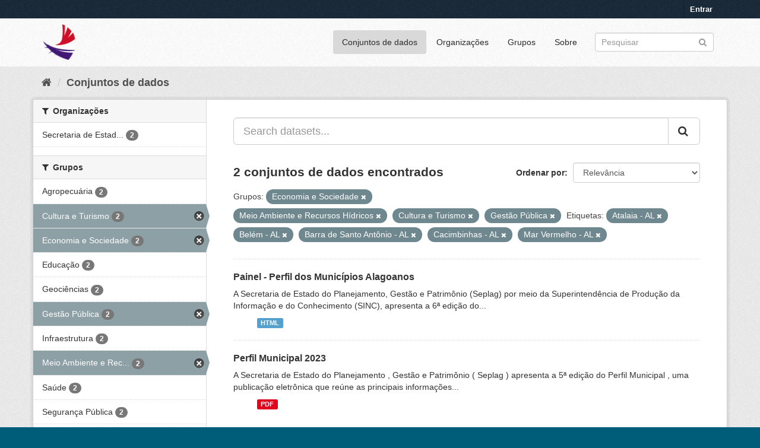

--- FILE ---
content_type: text/html; charset=utf-8
request_url: https://dados.al.gov.br/catalogo/dataset?groups=economia-e-sociedade&tags=Atalaia+-+AL&groups=meio-ambiente-e-recursos-hidricos&tags=Bel%C3%A9m+-+AL&tags=Barra+de+Santo+Ant%C3%B4nio+-+AL&groups=cultura-e-turismo&groups=gestao-publica&tags=Cacimbinhas+-+AL&tags=Mar+Vermelho+-+AL
body_size: 6073
content:
<!DOCTYPE html>
<!--[if IE 9]> <html lang="pt_BR" class="ie9"> <![endif]-->
<!--[if gt IE 8]><!--> <html lang="pt_BR"> <!--<![endif]-->
  <head>
    <link rel="stylesheet" type="text/css" href="/catalogo/fanstatic/vendor/:version:2020-09-01T12:25:20.28/select2/select2.css" />
<link rel="stylesheet" type="text/css" href="/catalogo/fanstatic/css/:version:2023-06-21T15:00:22.33/main.min.css" />
<link rel="stylesheet" type="text/css" href="/catalogo/fanstatic/vendor/:version:2020-09-01T12:25:20.28/font-awesome/css/font-awesome.min.css" />
<link rel="stylesheet" type="text/css" href="/catalogo/fanstatic/ckanext-geoview/:version:2019-05-02T11:04:45.07/css/geo-resource-styles.css" />
<link rel="stylesheet" type="text/css" href="/catalogo/fanstatic/ckanext-harvest/:version:2019-04-25T12:13:18.31/styles/harvest.css" />
<link rel="stylesheet" type="text/css" href="/catalogo/fanstatic/privatedatasets/:version:2019-05-08T07:55:10.38/custom.css" />

	<meta charset="utf-8" />
      <meta name="generator" content="ckan 2.8.5" />
      <meta name="viewport" content="width=device-width, initial-scale=1.0">
    <title>Conjuntos de dados - Alagoas em Dados e Informações</title>

    
    <link rel="shortcut icon" href="/base/images/ckan.ico" />
    
  
    
      
    
    

  


    
      
      
    
 <script>
        (function(i,s,o,g,r,a,m){i['GoogleAnalyticsObject']=r;i[r]=i[r]||function(){
                (i[r].q=i[r].q||[]).push(arguments)},i[r].l=1*new Date();a=s.createElement(o),
            m=s.getElementsByTagName(o)[0];a.async=1;a.src=g;m.parentNode.insertBefore(a,m)
        })(window,document,'script','//www.google-analytics.com/analytics.js','ga');
        ga('create', 'UA-56490249-1', 'auto');
        ga('send', 'pageview');
   </script>
		
   </head>	
  
  <body data-site-root="https://dados.al.gov.br/catalogo/" data-locale-root="https://dados.al.gov.br/catalogo/" >

    
    <div class="hide"><a href="#content">Pular para o conteúdo</a></div>
  

  
     
<header class="account-masthead">
  <div class="container">
     
    <nav class="account not-authed">
      <ul class="list-unstyled">
        
        <li><a href="/catalogo/user/login">Entrar</a></li>
         
      </ul>
    </nav>
     
  </div>
</header>

<header class="navbar navbar-static-top masthead">
    
  <div class="container">
    <div class="navbar-right">
      <button data-target="#main-navigation-toggle" data-toggle="collapse" class="navbar-toggle collapsed" type="button">
        <span class="fa fa-bars"></span>
      </button>
    </div>
    <hgroup class="header-image navbar-left">
       
      <a class="logo" href="/"><img src="https://dados.al.gov.br/catalogo/uploads/admin/2021-01-20-151315.418520ADicon.ico" alt="Alagoas em Dados e Informações" title="Alagoas em Dados e Informações" /></a>
       
    </hgroup>

    <div class="collapse navbar-collapse" id="main-navigation-toggle">
      
      <nav class="section navigation">
        <ul class="nav nav-pills">
           <li class="active"><a href="/catalogo/dataset">Conjuntos de dados</a></li><li><a href="/catalogo/organization">Organizações</a></li><li><a href="/catalogo/group">Grupos</a></li><li><a href="/catalogo/about">Sobre</a></li> 
        </ul>
      </nav>
       
      <form class="section site-search simple-input" action="/catalogo/dataset" method="get">
        <div class="field">
          <label for="field-sitewide-search">Buscar conjunto de dados</label>
          <input id="field-sitewide-search" type="text" class="form-control" name="q" placeholder="Pesquisar" />
          <button class="btn-search" type="submit"><i class="fa fa-search"></i></button>
        </div>
      </form>
      
    </div>
  </div>
</header>

  
    <div role="main">
      <div id="content" class="container">
        
          
            <div class="flash-messages">
              
                
              
            </div>
          

          
            <div class="toolbar">
              
                
                  <ol class="breadcrumb">
                    
<li class="home"><a href="/catalogo/"><i class="fa fa-home"></i><span> Início</span></a></li>
                    
  <li class="active"><a class=" active" href="/catalogo/dataset">Conjuntos de dados</a></li>

                  </ol>
                
              
            </div>
          

          <div class="row wrapper">
            
            
            

            
              <aside class="secondary col-sm-3">
                
                
<div class="filters">
  <div>
    
      

  
  
    
      
      
        <section class="module module-narrow module-shallow">
          
            <h2 class="module-heading">
              <i class="fa fa-filter"></i>
              
              Organizações
            </h2>
          
          
            
            
              <nav>
                <ul class="list-unstyled nav nav-simple nav-facet">
                  
                    
                    
                    
                    
                      <li class="nav-item">
                        <a href="/catalogo/dataset?groups=economia-e-sociedade&amp;tags=Atalaia+-+AL&amp;groups=meio-ambiente-e-recursos-hidricos&amp;tags=Bel%C3%A9m+-+AL&amp;organization=secretaria-de-estado-do-planejamento-gestao-e-patrimonio-seplag&amp;tags=Barra+de+Santo+Ant%C3%B4nio+-+AL&amp;tags=Cacimbinhas+-+AL&amp;groups=gestao-publica&amp;groups=cultura-e-turismo&amp;tags=Mar+Vermelho+-+AL" title="Secretaria de Estado do Planejamento, Gestão e Patrimônio - SEPLAG">
                          <span class="item-label">Secretaria de Estad...</span>
                          <span class="hidden separator"> - </span>
                          <span class="item-count badge">2</span>
                        </a>
                      </li>
                  
                </ul>
              </nav>

              <p class="module-footer">
                
                  
                
              </p>
            
            
          
        </section>
      
    
  

    
      

  
  
    
      
      
        <section class="module module-narrow module-shallow">
          
            <h2 class="module-heading">
              <i class="fa fa-filter"></i>
              
              Grupos
            </h2>
          
          
            
            
              <nav>
                <ul class="list-unstyled nav nav-simple nav-facet">
                  
                    
                    
                    
                    
                      <li class="nav-item">
                        <a href="/catalogo/dataset?groups=economia-e-sociedade&amp;tags=Atalaia+-+AL&amp;groups=meio-ambiente-e-recursos-hidricos&amp;groups=agropecuaria&amp;tags=Bel%C3%A9m+-+AL&amp;tags=Barra+de+Santo+Ant%C3%B4nio+-+AL&amp;tags=Cacimbinhas+-+AL&amp;groups=gestao-publica&amp;groups=cultura-e-turismo&amp;tags=Mar+Vermelho+-+AL" title="">
                          <span class="item-label">Agropecuária</span>
                          <span class="hidden separator"> - </span>
                          <span class="item-count badge">2</span>
                        </a>
                      </li>
                  
                    
                    
                    
                    
                      <li class="nav-item active">
                        <a href="/catalogo/dataset?groups=economia-e-sociedade&amp;tags=Atalaia+-+AL&amp;groups=meio-ambiente-e-recursos-hidricos&amp;tags=Bel%C3%A9m+-+AL&amp;tags=Barra+de+Santo+Ant%C3%B4nio+-+AL&amp;groups=gestao-publica&amp;tags=Cacimbinhas+-+AL&amp;tags=Mar+Vermelho+-+AL" title="">
                          <span class="item-label">Cultura e Turismo</span>
                          <span class="hidden separator"> - </span>
                          <span class="item-count badge">2</span>
                        </a>
                      </li>
                  
                    
                    
                    
                    
                      <li class="nav-item active">
                        <a href="/catalogo/dataset?tags=Atalaia+-+AL&amp;groups=meio-ambiente-e-recursos-hidricos&amp;tags=Bel%C3%A9m+-+AL&amp;tags=Barra+de+Santo+Ant%C3%B4nio+-+AL&amp;groups=cultura-e-turismo&amp;groups=gestao-publica&amp;tags=Cacimbinhas+-+AL&amp;tags=Mar+Vermelho+-+AL" title="">
                          <span class="item-label">Economia e Sociedade</span>
                          <span class="hidden separator"> - </span>
                          <span class="item-count badge">2</span>
                        </a>
                      </li>
                  
                    
                    
                    
                    
                      <li class="nav-item">
                        <a href="/catalogo/dataset?groups=economia-e-sociedade&amp;tags=Atalaia+-+AL&amp;groups=educacao&amp;groups=meio-ambiente-e-recursos-hidricos&amp;tags=Bel%C3%A9m+-+AL&amp;tags=Barra+de+Santo+Ant%C3%B4nio+-+AL&amp;tags=Cacimbinhas+-+AL&amp;groups=gestao-publica&amp;groups=cultura-e-turismo&amp;tags=Mar+Vermelho+-+AL" title="">
                          <span class="item-label">Educação</span>
                          <span class="hidden separator"> - </span>
                          <span class="item-count badge">2</span>
                        </a>
                      </li>
                  
                    
                    
                    
                    
                      <li class="nav-item">
                        <a href="/catalogo/dataset?groups=economia-e-sociedade&amp;groups=geociencias&amp;tags=Atalaia+-+AL&amp;groups=meio-ambiente-e-recursos-hidricos&amp;tags=Bel%C3%A9m+-+AL&amp;tags=Barra+de+Santo+Ant%C3%B4nio+-+AL&amp;tags=Cacimbinhas+-+AL&amp;groups=gestao-publica&amp;groups=cultura-e-turismo&amp;tags=Mar+Vermelho+-+AL" title="">
                          <span class="item-label">Geociências</span>
                          <span class="hidden separator"> - </span>
                          <span class="item-count badge">2</span>
                        </a>
                      </li>
                  
                    
                    
                    
                    
                      <li class="nav-item active">
                        <a href="/catalogo/dataset?groups=economia-e-sociedade&amp;tags=Atalaia+-+AL&amp;groups=meio-ambiente-e-recursos-hidricos&amp;tags=Bel%C3%A9m+-+AL&amp;tags=Barra+de+Santo+Ant%C3%B4nio+-+AL&amp;groups=cultura-e-turismo&amp;tags=Cacimbinhas+-+AL&amp;tags=Mar+Vermelho+-+AL" title="">
                          <span class="item-label">Gestão Pública</span>
                          <span class="hidden separator"> - </span>
                          <span class="item-count badge">2</span>
                        </a>
                      </li>
                  
                    
                    
                    
                    
                      <li class="nav-item">
                        <a href="/catalogo/dataset?groups=economia-e-sociedade&amp;tags=Atalaia+-+AL&amp;groups=infraestrutura&amp;groups=meio-ambiente-e-recursos-hidricos&amp;tags=Bel%C3%A9m+-+AL&amp;tags=Barra+de+Santo+Ant%C3%B4nio+-+AL&amp;tags=Cacimbinhas+-+AL&amp;groups=gestao-publica&amp;groups=cultura-e-turismo&amp;tags=Mar+Vermelho+-+AL" title="">
                          <span class="item-label">Infraestrutura</span>
                          <span class="hidden separator"> - </span>
                          <span class="item-count badge">2</span>
                        </a>
                      </li>
                  
                    
                    
                    
                    
                      <li class="nav-item active">
                        <a href="/catalogo/dataset?groups=economia-e-sociedade&amp;tags=Atalaia+-+AL&amp;tags=Bel%C3%A9m+-+AL&amp;tags=Barra+de+Santo+Ant%C3%B4nio+-+AL&amp;groups=cultura-e-turismo&amp;groups=gestao-publica&amp;tags=Cacimbinhas+-+AL&amp;tags=Mar+Vermelho+-+AL" title="Meio Ambiente e Recursos Hídricos">
                          <span class="item-label">Meio Ambiente e Rec...</span>
                          <span class="hidden separator"> - </span>
                          <span class="item-count badge">2</span>
                        </a>
                      </li>
                  
                    
                    
                    
                    
                      <li class="nav-item">
                        <a href="/catalogo/dataset?groups=economia-e-sociedade&amp;groups=saude&amp;tags=Atalaia+-+AL&amp;groups=meio-ambiente-e-recursos-hidricos&amp;tags=Bel%C3%A9m+-+AL&amp;tags=Barra+de+Santo+Ant%C3%B4nio+-+AL&amp;tags=Cacimbinhas+-+AL&amp;groups=gestao-publica&amp;groups=cultura-e-turismo&amp;tags=Mar+Vermelho+-+AL" title="">
                          <span class="item-label">Saúde</span>
                          <span class="hidden separator"> - </span>
                          <span class="item-count badge">2</span>
                        </a>
                      </li>
                  
                    
                    
                    
                    
                      <li class="nav-item">
                        <a href="/catalogo/dataset?groups=economia-e-sociedade&amp;tags=Atalaia+-+AL&amp;groups=meio-ambiente-e-recursos-hidricos&amp;tags=Bel%C3%A9m+-+AL&amp;tags=Barra+de+Santo+Ant%C3%B4nio+-+AL&amp;tags=Cacimbinhas+-+AL&amp;groups=gestao-publica&amp;groups=seguranca-publica&amp;groups=cultura-e-turismo&amp;tags=Mar+Vermelho+-+AL" title="">
                          <span class="item-label">Segurança Pública</span>
                          <span class="hidden separator"> - </span>
                          <span class="item-count badge">2</span>
                        </a>
                      </li>
                  
                </ul>
              </nav>

              <p class="module-footer">
                
                  
                
              </p>
            
            
          
        </section>
      
    
  

    
      

  
  
    
      
      
        <section class="module module-narrow module-shallow">
          
            <h2 class="module-heading">
              <i class="fa fa-filter"></i>
              
              Etiquetas
            </h2>
          
          
            
            
              <nav>
                <ul class="list-unstyled nav nav-simple nav-facet">
                  
                    
                    
                    
                    
                      <li class="nav-item">
                        <a href="/catalogo/dataset?groups=economia-e-sociedade&amp;tags=Atalaia+-+AL&amp;tags=Anadia+-+AL&amp;groups=meio-ambiente-e-recursos-hidricos&amp;tags=Bel%C3%A9m+-+AL&amp;tags=Barra+de+Santo+Ant%C3%B4nio+-+AL&amp;tags=Cacimbinhas+-+AL&amp;groups=gestao-publica&amp;groups=cultura-e-turismo&amp;tags=Mar+Vermelho+-+AL" title="">
                          <span class="item-label">Anadia - AL</span>
                          <span class="hidden separator"> - </span>
                          <span class="item-count badge">2</span>
                        </a>
                      </li>
                  
                    
                    
                    
                    
                      <li class="nav-item">
                        <a href="/catalogo/dataset?groups=economia-e-sociedade&amp;tags=Arapiraca+-+AL&amp;tags=Atalaia+-+AL&amp;groups=meio-ambiente-e-recursos-hidricos&amp;tags=Bel%C3%A9m+-+AL&amp;tags=Barra+de+Santo+Ant%C3%B4nio+-+AL&amp;tags=Cacimbinhas+-+AL&amp;groups=gestao-publica&amp;groups=cultura-e-turismo&amp;tags=Mar+Vermelho+-+AL" title="">
                          <span class="item-label">Arapiraca - AL</span>
                          <span class="hidden separator"> - </span>
                          <span class="item-count badge">2</span>
                        </a>
                      </li>
                  
                    
                    
                    
                    
                      <li class="nav-item active">
                        <a href="/catalogo/dataset?groups=economia-e-sociedade&amp;groups=meio-ambiente-e-recursos-hidricos&amp;tags=Bel%C3%A9m+-+AL&amp;tags=Barra+de+Santo+Ant%C3%B4nio+-+AL&amp;groups=cultura-e-turismo&amp;groups=gestao-publica&amp;tags=Cacimbinhas+-+AL&amp;tags=Mar+Vermelho+-+AL" title="">
                          <span class="item-label">Atalaia - AL</span>
                          <span class="hidden separator"> - </span>
                          <span class="item-count badge">2</span>
                        </a>
                      </li>
                  
                    
                    
                    
                    
                      <li class="nav-item active">
                        <a href="/catalogo/dataset?groups=economia-e-sociedade&amp;tags=Atalaia+-+AL&amp;groups=meio-ambiente-e-recursos-hidricos&amp;tags=Bel%C3%A9m+-+AL&amp;groups=cultura-e-turismo&amp;groups=gestao-publica&amp;tags=Cacimbinhas+-+AL&amp;tags=Mar+Vermelho+-+AL" title="Barra de Santo Antônio - AL">
                          <span class="item-label">Barra de Santo Antô...</span>
                          <span class="hidden separator"> - </span>
                          <span class="item-count badge">2</span>
                        </a>
                      </li>
                  
                    
                    
                    
                    
                      <li class="nav-item">
                        <a href="/catalogo/dataset?groups=economia-e-sociedade&amp;tags=Batalha+-+AL&amp;tags=Atalaia+-+AL&amp;groups=meio-ambiente-e-recursos-hidricos&amp;tags=Bel%C3%A9m+-+AL&amp;tags=Barra+de+Santo+Ant%C3%B4nio+-+AL&amp;tags=Cacimbinhas+-+AL&amp;groups=gestao-publica&amp;groups=cultura-e-turismo&amp;tags=Mar+Vermelho+-+AL" title="">
                          <span class="item-label">Batalha - AL</span>
                          <span class="hidden separator"> - </span>
                          <span class="item-count badge">2</span>
                        </a>
                      </li>
                  
                    
                    
                    
                    
                      <li class="nav-item">
                        <a href="/catalogo/dataset?groups=economia-e-sociedade&amp;tags=Atalaia+-+AL&amp;groups=meio-ambiente-e-recursos-hidricos&amp;tags=Bel%C3%A9m+-+AL&amp;tags=Barra+de+Santo+Ant%C3%B4nio+-+AL&amp;tags=Cacimbinhas+-+AL&amp;groups=gestao-publica&amp;tags=Belo+Monte+-+AL&amp;groups=cultura-e-turismo&amp;tags=Mar+Vermelho+-+AL" title="">
                          <span class="item-label">Belo Monte - AL</span>
                          <span class="hidden separator"> - </span>
                          <span class="item-count badge">2</span>
                        </a>
                      </li>
                  
                    
                    
                    
                    
                      <li class="nav-item active">
                        <a href="/catalogo/dataset?groups=economia-e-sociedade&amp;tags=Atalaia+-+AL&amp;groups=meio-ambiente-e-recursos-hidricos&amp;tags=Barra+de+Santo+Ant%C3%B4nio+-+AL&amp;groups=cultura-e-turismo&amp;groups=gestao-publica&amp;tags=Cacimbinhas+-+AL&amp;tags=Mar+Vermelho+-+AL" title="">
                          <span class="item-label">Belém - AL</span>
                          <span class="hidden separator"> - </span>
                          <span class="item-count badge">2</span>
                        </a>
                      </li>
                  
                    
                    
                    
                    
                      <li class="nav-item">
                        <a href="/catalogo/dataset?groups=economia-e-sociedade&amp;tags=Atalaia+-+AL&amp;groups=meio-ambiente-e-recursos-hidricos&amp;tags=Bel%C3%A9m+-+AL&amp;tags=Barra+de+Santo+Ant%C3%B4nio+-+AL&amp;tags=Cacimbinhas+-+AL&amp;tags=Boca+da+Mata+-+AL&amp;groups=gestao-publica&amp;groups=cultura-e-turismo&amp;tags=Mar+Vermelho+-+AL" title="">
                          <span class="item-label">Boca da Mata - AL</span>
                          <span class="hidden separator"> - </span>
                          <span class="item-count badge">2</span>
                        </a>
                      </li>
                  
                    
                    
                    
                    
                      <li class="nav-item">
                        <a href="/catalogo/dataset?groups=economia-e-sociedade&amp;tags=Atalaia+-+AL&amp;groups=meio-ambiente-e-recursos-hidricos&amp;tags=Bel%C3%A9m+-+AL&amp;tags=Branquinha+-+AL&amp;tags=Barra+de+Santo+Ant%C3%B4nio+-+AL&amp;tags=Cacimbinhas+-+AL&amp;groups=gestao-publica&amp;groups=cultura-e-turismo&amp;tags=Mar+Vermelho+-+AL" title="">
                          <span class="item-label">Branquinha - AL</span>
                          <span class="hidden separator"> - </span>
                          <span class="item-count badge">2</span>
                        </a>
                      </li>
                  
                    
                    
                    
                    
                      <li class="nav-item active">
                        <a href="/catalogo/dataset?groups=economia-e-sociedade&amp;tags=Atalaia+-+AL&amp;groups=meio-ambiente-e-recursos-hidricos&amp;tags=Bel%C3%A9m+-+AL&amp;tags=Barra+de+Santo+Ant%C3%B4nio+-+AL&amp;groups=cultura-e-turismo&amp;groups=gestao-publica&amp;tags=Mar+Vermelho+-+AL" title="">
                          <span class="item-label">Cacimbinhas - AL</span>
                          <span class="hidden separator"> - </span>
                          <span class="item-count badge">2</span>
                        </a>
                      </li>
                  
                </ul>
              </nav>

              <p class="module-footer">
                
                  
                    <a href="/catalogo/dataset?groups=economia-e-sociedade&amp;tags=Atalaia+-+AL&amp;groups=meio-ambiente-e-recursos-hidricos&amp;tags=Bel%C3%A9m+-+AL&amp;tags=Barra+de+Santo+Ant%C3%B4nio+-+AL&amp;groups=cultura-e-turismo&amp;groups=gestao-publica&amp;tags=Cacimbinhas+-+AL&amp;tags=Mar+Vermelho+-+AL&amp;_tags_limit=0" class="read-more">Mostrar mais Etiquetas</a>
                  
                
              </p>
            
            
          
        </section>
      
    
  

    
      

  
  
    
      
      
        <section class="module module-narrow module-shallow">
          
            <h2 class="module-heading">
              <i class="fa fa-filter"></i>
              
              Formatos
            </h2>
          
          
            
            
              <nav>
                <ul class="list-unstyled nav nav-simple nav-facet">
                  
                    
                    
                    
                    
                      <li class="nav-item">
                        <a href="/catalogo/dataset?groups=economia-e-sociedade&amp;tags=Atalaia+-+AL&amp;res_format=HTML&amp;groups=meio-ambiente-e-recursos-hidricos&amp;tags=Bel%C3%A9m+-+AL&amp;tags=Barra+de+Santo+Ant%C3%B4nio+-+AL&amp;tags=Cacimbinhas+-+AL&amp;groups=gestao-publica&amp;groups=cultura-e-turismo&amp;tags=Mar+Vermelho+-+AL" title="">
                          <span class="item-label">HTML</span>
                          <span class="hidden separator"> - </span>
                          <span class="item-count badge">1</span>
                        </a>
                      </li>
                  
                    
                    
                    
                    
                      <li class="nav-item">
                        <a href="/catalogo/dataset?groups=economia-e-sociedade&amp;tags=Atalaia+-+AL&amp;res_format=PDF&amp;groups=meio-ambiente-e-recursos-hidricos&amp;tags=Bel%C3%A9m+-+AL&amp;tags=Barra+de+Santo+Ant%C3%B4nio+-+AL&amp;tags=Cacimbinhas+-+AL&amp;groups=gestao-publica&amp;groups=cultura-e-turismo&amp;tags=Mar+Vermelho+-+AL" title="">
                          <span class="item-label">PDF</span>
                          <span class="hidden separator"> - </span>
                          <span class="item-count badge">1</span>
                        </a>
                      </li>
                  
                </ul>
              </nav>

              <p class="module-footer">
                
                  
                
              </p>
            
            
          
        </section>
      
    
  

    
      

  
  
    
      
      
        <section class="module module-narrow module-shallow">
          
            <h2 class="module-heading">
              <i class="fa fa-filter"></i>
              
              Licenças
            </h2>
          
          
            
            
              <nav>
                <ul class="list-unstyled nav nav-simple nav-facet">
                  
                    
                    
                    
                    
                      <li class="nav-item">
                        <a href="/catalogo/dataset?groups=economia-e-sociedade&amp;tags=Atalaia+-+AL&amp;groups=meio-ambiente-e-recursos-hidricos&amp;tags=Bel%C3%A9m+-+AL&amp;tags=Barra+de+Santo+Ant%C3%B4nio+-+AL&amp;tags=Cacimbinhas+-+AL&amp;groups=gestao-publica&amp;groups=cultura-e-turismo&amp;tags=Mar+Vermelho+-+AL&amp;license_id=cc-by" title="Creative Commons Atribuição">
                          <span class="item-label">Creative Commons At...</span>
                          <span class="hidden separator"> - </span>
                          <span class="item-count badge">2</span>
                        </a>
                      </li>
                  
                </ul>
              </nav>

              <p class="module-footer">
                
                  
                
              </p>
            
            
          
        </section>
      
    
  

    
  </div>
  <a class="close no-text hide-filters"><i class="fa fa-times-circle"></i><span class="text">close</span></a>
</div>

              </aside>
            

            
              <div class="primary col-sm-9 col-xs-12">
                
                
  <section class="module">
    <div class="module-content">
      
        
      
      
        
        
        







<form id="dataset-search-form" class="search-form" method="get" data-module="select-switch">

  
    <div class="input-group search-input-group">
      <input aria-label="Search datasets..." id="field-giant-search" type="text" class="form-control input-lg" name="q" value="" autocomplete="off" placeholder="Search datasets...">
      
      <span class="input-group-btn">
        <button class="btn btn-default btn-lg" type="submit" value="search">
          <i class="fa fa-search"></i>
        </button>
      </span>
      
    </div>
  

  
    <span>
  
  

  
  
  
  <input type="hidden" name="groups" value="economia-e-sociedade" />
  
  
  
  
  
  <input type="hidden" name="tags" value="Atalaia - AL" />
  
  
  
  
  
  <input type="hidden" name="groups" value="meio-ambiente-e-recursos-hidricos" />
  
  
  
  
  
  <input type="hidden" name="tags" value="Belém - AL" />
  
  
  
  
  
  <input type="hidden" name="tags" value="Barra de Santo Antônio - AL" />
  
  
  
  
  
  <input type="hidden" name="groups" value="cultura-e-turismo" />
  
  
  
  
  
  <input type="hidden" name="groups" value="gestao-publica" />
  
  
  
  
  
  <input type="hidden" name="tags" value="Cacimbinhas - AL" />
  
  
  
  
  
  <input type="hidden" name="tags" value="Mar Vermelho - AL" />
  
  
  
  </span>
  

  
    
      <div class="form-select form-group control-order-by">
        <label for="field-order-by">Ordenar por</label>
        <select id="field-order-by" name="sort" class="form-control">
          
            
              <option value="score desc, metadata_modified desc" selected="selected">Relevância</option>
            
          
            
              <option value="title_string asc">Nome Crescente</option>
            
          
            
              <option value="title_string desc">Nome Descrescente</option>
            
          
            
              <option value="metadata_modified desc">Modificada pela última vez</option>
            
          
            
              <option value="views_recent desc">Popular</option>
            
          
        </select>
        
        <button class="btn btn-default js-hide" type="submit">Ir</button>
        
      </div>
    
  

  
    
      <h2>

  
  
  
  

2 conjuntos de dados encontrados</h2>
    
  

  
    
      <p class="filter-list">
        
          
          <span class="facet">Grupos:</span>
          
            <span class="filtered pill">Economia e Sociedade
              <a href="dataset?tags=Atalaia+-+AL&amp;groups=meio-ambiente-e-recursos-hidricos&amp;tags=Bel%C3%A9m+-+AL&amp;tags=Barra+de+Santo+Ant%C3%B4nio+-+AL&amp;groups=cultura-e-turismo&amp;groups=gestao-publica&amp;tags=Cacimbinhas+-+AL&amp;tags=Mar+Vermelho+-+AL" class="remove" title="Remover"><i class="fa fa-times"></i></a>
            </span>
          
            <span class="filtered pill">Meio Ambiente e Recursos Hídricos
              <a href="dataset?groups=economia-e-sociedade&amp;tags=Atalaia+-+AL&amp;tags=Bel%C3%A9m+-+AL&amp;tags=Barra+de+Santo+Ant%C3%B4nio+-+AL&amp;groups=cultura-e-turismo&amp;groups=gestao-publica&amp;tags=Cacimbinhas+-+AL&amp;tags=Mar+Vermelho+-+AL" class="remove" title="Remover"><i class="fa fa-times"></i></a>
            </span>
          
            <span class="filtered pill">Cultura e Turismo
              <a href="dataset?groups=economia-e-sociedade&amp;tags=Atalaia+-+AL&amp;groups=meio-ambiente-e-recursos-hidricos&amp;tags=Bel%C3%A9m+-+AL&amp;tags=Barra+de+Santo+Ant%C3%B4nio+-+AL&amp;groups=gestao-publica&amp;tags=Cacimbinhas+-+AL&amp;tags=Mar+Vermelho+-+AL" class="remove" title="Remover"><i class="fa fa-times"></i></a>
            </span>
          
            <span class="filtered pill">Gestão Pública
              <a href="dataset?groups=economia-e-sociedade&amp;tags=Atalaia+-+AL&amp;groups=meio-ambiente-e-recursos-hidricos&amp;tags=Bel%C3%A9m+-+AL&amp;tags=Barra+de+Santo+Ant%C3%B4nio+-+AL&amp;groups=cultura-e-turismo&amp;tags=Cacimbinhas+-+AL&amp;tags=Mar+Vermelho+-+AL" class="remove" title="Remover"><i class="fa fa-times"></i></a>
            </span>
          
        
          
          <span class="facet">Etiquetas:</span>
          
            <span class="filtered pill">Atalaia - AL
              <a href="dataset?groups=economia-e-sociedade&amp;groups=meio-ambiente-e-recursos-hidricos&amp;tags=Bel%C3%A9m+-+AL&amp;tags=Barra+de+Santo+Ant%C3%B4nio+-+AL&amp;groups=cultura-e-turismo&amp;groups=gestao-publica&amp;tags=Cacimbinhas+-+AL&amp;tags=Mar+Vermelho+-+AL" class="remove" title="Remover"><i class="fa fa-times"></i></a>
            </span>
          
            <span class="filtered pill">Belém - AL
              <a href="dataset?groups=economia-e-sociedade&amp;tags=Atalaia+-+AL&amp;groups=meio-ambiente-e-recursos-hidricos&amp;tags=Barra+de+Santo+Ant%C3%B4nio+-+AL&amp;groups=cultura-e-turismo&amp;groups=gestao-publica&amp;tags=Cacimbinhas+-+AL&amp;tags=Mar+Vermelho+-+AL" class="remove" title="Remover"><i class="fa fa-times"></i></a>
            </span>
          
            <span class="filtered pill">Barra de Santo Antônio - AL
              <a href="dataset?groups=economia-e-sociedade&amp;tags=Atalaia+-+AL&amp;groups=meio-ambiente-e-recursos-hidricos&amp;tags=Bel%C3%A9m+-+AL&amp;groups=cultura-e-turismo&amp;groups=gestao-publica&amp;tags=Cacimbinhas+-+AL&amp;tags=Mar+Vermelho+-+AL" class="remove" title="Remover"><i class="fa fa-times"></i></a>
            </span>
          
            <span class="filtered pill">Cacimbinhas - AL
              <a href="dataset?groups=economia-e-sociedade&amp;tags=Atalaia+-+AL&amp;groups=meio-ambiente-e-recursos-hidricos&amp;tags=Bel%C3%A9m+-+AL&amp;tags=Barra+de+Santo+Ant%C3%B4nio+-+AL&amp;groups=cultura-e-turismo&amp;groups=gestao-publica&amp;tags=Mar+Vermelho+-+AL" class="remove" title="Remover"><i class="fa fa-times"></i></a>
            </span>
          
            <span class="filtered pill">Mar Vermelho - AL
              <a href="dataset?groups=economia-e-sociedade&amp;tags=Atalaia+-+AL&amp;groups=meio-ambiente-e-recursos-hidricos&amp;tags=Bel%C3%A9m+-+AL&amp;tags=Barra+de+Santo+Ant%C3%B4nio+-+AL&amp;groups=cultura-e-turismo&amp;groups=gestao-publica&amp;tags=Cacimbinhas+-+AL" class="remove" title="Remover"><i class="fa fa-times"></i></a>
            </span>
          
        
      </p>
      <a class="show-filters btn btn-default">Filtrar Resultados</a>
    
  

</form>




      
      
        

  
    <ul class="dataset-list list-unstyled">
    	
	      
	        









<li class="dataset-item">
  
    <div class="dataset-content">
      <h3 class="dataset-heading">
        
        
        
        
        <!-- Customizations Acquire Button -->
        
            <a href="/catalogo/dataset/perfil-municipal-dos-municipios-alagoanos">Painel - Perfil dos Municípios Alagoanos</a>
        
        <!-- End of customizations Acquire Button -->
        
        
        
      </h3>
      
      
        <div>A Secretaria de Estado do Planejamento, Gestão e Patrimônio (Seplag) por meio da Superintendência de Produção da Informação e do Conhecimento (SINC), apresenta a 6ª edição do...</div>
      
    </div>
    
      <ul class="dataset-resources unstyled">
        
          <li>
            <a href="/catalogo/dataset/perfil-municipal-dos-municipios-alagoanos" class="label" data-format="html">HTML</a>
          </li>
        
      </ul>
    
  
</li>
	      
	        









<li class="dataset-item">
  
    <div class="dataset-content">
      <h3 class="dataset-heading">
        
        
        
        
        <!-- Customizations Acquire Button -->
        
            <a href="/catalogo/dataset/perfil-municipal-2023">Perfil Municipal 2023</a>
        
        <!-- End of customizations Acquire Button -->
        
        
        
      </h3>
      
      
        <div>A Secretaria de Estado do Planejamento , Gestão e Patrimônio ( Seplag ) apresenta a 5ª edição do Perfil Municipal , uma publicação eletrônica que reúne as principais informações...</div>
      
    </div>
    
      <ul class="dataset-resources unstyled">
        
          <li>
            <a href="/catalogo/dataset/perfil-municipal-2023" class="label" data-format="pdf">PDF</a>
          </li>
        
      </ul>
    
  
</li>
	      
	    
    </ul>
  

      
    </div>

    
      
    
  </section>

  
  <section class="module">
    <div class="module-content">
      
      <small>
        
        
        
           Você também pode ter acesso a esses registros usando a <a href="/catalogo/api/3">API</a> (veja <a href="http://docs.ckan.org/en/2.8/api/">Documentação da API</a>). 
      </small>
      
    </div>
  </section>
  

              </div>
            
          </div>
        
      </div>
    </div>
  
    <footer class="site-footer">
  <div class="container">
    
    <div class="row">
      <div class="col-md-8 footer-links">
        
          <ul class="list-unstyled">
            
              <li><a href="/catalogo/about">Sobre Alagoas em Dados e Informações</a></li>
            
          </ul>
          <ul class="list-unstyled">
            
              
              <li><a href="http://docs.ckan.org/en/2.8/api/">API do CKAN</a></li>
              <li><a href="http://www.ckan.org/">Associação CKAN</a></li>
              <li><a href="http://www.opendefinition.org/okd/"><img src="/catalogo/base/images/od_80x15_blue.png" alt="Open Data"></a></li>
            
          </ul>
        
      </div>
      <div class="col-md-4 attribution">
        
          <p><strong>Impulsionado por</strong> <a class="hide-text ckan-footer-logo" href="http://ckan.org">CKAN</a></p>
        
        
          
<form class="form-inline form-select lang-select" action="/catalogo/util/redirect" data-module="select-switch" method="POST">
  <label for="field-lang-select">Idioma</label>
  <select id="field-lang-select" name="url" data-module="autocomplete" data-module-dropdown-class="lang-dropdown" data-module-container-class="lang-container">
    
      <option value="/catalogo/pt_BR/dataset?groups=economia-e-sociedade&amp;tags=Atalaia+-+AL&amp;groups=meio-ambiente-e-recursos-hidricos&amp;tags=Bel%C3%A9m+-+AL&amp;tags=Barra+de+Santo+Ant%C3%B4nio+-+AL&amp;groups=cultura-e-turismo&amp;groups=gestao-publica&amp;tags=Cacimbinhas+-+AL&amp;tags=Mar+Vermelho+-+AL" selected="selected">
        português (Brasil)
      </option>
    
      <option value="/catalogo/en/dataset?groups=economia-e-sociedade&amp;tags=Atalaia+-+AL&amp;groups=meio-ambiente-e-recursos-hidricos&amp;tags=Bel%C3%A9m+-+AL&amp;tags=Barra+de+Santo+Ant%C3%B4nio+-+AL&amp;groups=cultura-e-turismo&amp;groups=gestao-publica&amp;tags=Cacimbinhas+-+AL&amp;tags=Mar+Vermelho+-+AL" >
        English
      </option>
    
      <option value="/catalogo/ja/dataset?groups=economia-e-sociedade&amp;tags=Atalaia+-+AL&amp;groups=meio-ambiente-e-recursos-hidricos&amp;tags=Bel%C3%A9m+-+AL&amp;tags=Barra+de+Santo+Ant%C3%B4nio+-+AL&amp;groups=cultura-e-turismo&amp;groups=gestao-publica&amp;tags=Cacimbinhas+-+AL&amp;tags=Mar+Vermelho+-+AL" >
        日本語
      </option>
    
      <option value="/catalogo/it/dataset?groups=economia-e-sociedade&amp;tags=Atalaia+-+AL&amp;groups=meio-ambiente-e-recursos-hidricos&amp;tags=Bel%C3%A9m+-+AL&amp;tags=Barra+de+Santo+Ant%C3%B4nio+-+AL&amp;groups=cultura-e-turismo&amp;groups=gestao-publica&amp;tags=Cacimbinhas+-+AL&amp;tags=Mar+Vermelho+-+AL" >
        italiano
      </option>
    
      <option value="/catalogo/cs_CZ/dataset?groups=economia-e-sociedade&amp;tags=Atalaia+-+AL&amp;groups=meio-ambiente-e-recursos-hidricos&amp;tags=Bel%C3%A9m+-+AL&amp;tags=Barra+de+Santo+Ant%C3%B4nio+-+AL&amp;groups=cultura-e-turismo&amp;groups=gestao-publica&amp;tags=Cacimbinhas+-+AL&amp;tags=Mar+Vermelho+-+AL" >
        čeština (Česká republika)
      </option>
    
      <option value="/catalogo/ca/dataset?groups=economia-e-sociedade&amp;tags=Atalaia+-+AL&amp;groups=meio-ambiente-e-recursos-hidricos&amp;tags=Bel%C3%A9m+-+AL&amp;tags=Barra+de+Santo+Ant%C3%B4nio+-+AL&amp;groups=cultura-e-turismo&amp;groups=gestao-publica&amp;tags=Cacimbinhas+-+AL&amp;tags=Mar+Vermelho+-+AL" >
        català
      </option>
    
      <option value="/catalogo/es/dataset?groups=economia-e-sociedade&amp;tags=Atalaia+-+AL&amp;groups=meio-ambiente-e-recursos-hidricos&amp;tags=Bel%C3%A9m+-+AL&amp;tags=Barra+de+Santo+Ant%C3%B4nio+-+AL&amp;groups=cultura-e-turismo&amp;groups=gestao-publica&amp;tags=Cacimbinhas+-+AL&amp;tags=Mar+Vermelho+-+AL" >
        español
      </option>
    
      <option value="/catalogo/fr/dataset?groups=economia-e-sociedade&amp;tags=Atalaia+-+AL&amp;groups=meio-ambiente-e-recursos-hidricos&amp;tags=Bel%C3%A9m+-+AL&amp;tags=Barra+de+Santo+Ant%C3%B4nio+-+AL&amp;groups=cultura-e-turismo&amp;groups=gestao-publica&amp;tags=Cacimbinhas+-+AL&amp;tags=Mar+Vermelho+-+AL" >
        français
      </option>
    
      <option value="/catalogo/el/dataset?groups=economia-e-sociedade&amp;tags=Atalaia+-+AL&amp;groups=meio-ambiente-e-recursos-hidricos&amp;tags=Bel%C3%A9m+-+AL&amp;tags=Barra+de+Santo+Ant%C3%B4nio+-+AL&amp;groups=cultura-e-turismo&amp;groups=gestao-publica&amp;tags=Cacimbinhas+-+AL&amp;tags=Mar+Vermelho+-+AL" >
        Ελληνικά
      </option>
    
      <option value="/catalogo/sv/dataset?groups=economia-e-sociedade&amp;tags=Atalaia+-+AL&amp;groups=meio-ambiente-e-recursos-hidricos&amp;tags=Bel%C3%A9m+-+AL&amp;tags=Barra+de+Santo+Ant%C3%B4nio+-+AL&amp;groups=cultura-e-turismo&amp;groups=gestao-publica&amp;tags=Cacimbinhas+-+AL&amp;tags=Mar+Vermelho+-+AL" >
        svenska
      </option>
    
      <option value="/catalogo/sr/dataset?groups=economia-e-sociedade&amp;tags=Atalaia+-+AL&amp;groups=meio-ambiente-e-recursos-hidricos&amp;tags=Bel%C3%A9m+-+AL&amp;tags=Barra+de+Santo+Ant%C3%B4nio+-+AL&amp;groups=cultura-e-turismo&amp;groups=gestao-publica&amp;tags=Cacimbinhas+-+AL&amp;tags=Mar+Vermelho+-+AL" >
        српски
      </option>
    
      <option value="/catalogo/no/dataset?groups=economia-e-sociedade&amp;tags=Atalaia+-+AL&amp;groups=meio-ambiente-e-recursos-hidricos&amp;tags=Bel%C3%A9m+-+AL&amp;tags=Barra+de+Santo+Ant%C3%B4nio+-+AL&amp;groups=cultura-e-turismo&amp;groups=gestao-publica&amp;tags=Cacimbinhas+-+AL&amp;tags=Mar+Vermelho+-+AL" >
        norsk bokmål (Norge)
      </option>
    
      <option value="/catalogo/sk/dataset?groups=economia-e-sociedade&amp;tags=Atalaia+-+AL&amp;groups=meio-ambiente-e-recursos-hidricos&amp;tags=Bel%C3%A9m+-+AL&amp;tags=Barra+de+Santo+Ant%C3%B4nio+-+AL&amp;groups=cultura-e-turismo&amp;groups=gestao-publica&amp;tags=Cacimbinhas+-+AL&amp;tags=Mar+Vermelho+-+AL" >
        slovenčina
      </option>
    
      <option value="/catalogo/fi/dataset?groups=economia-e-sociedade&amp;tags=Atalaia+-+AL&amp;groups=meio-ambiente-e-recursos-hidricos&amp;tags=Bel%C3%A9m+-+AL&amp;tags=Barra+de+Santo+Ant%C3%B4nio+-+AL&amp;groups=cultura-e-turismo&amp;groups=gestao-publica&amp;tags=Cacimbinhas+-+AL&amp;tags=Mar+Vermelho+-+AL" >
        suomi
      </option>
    
      <option value="/catalogo/ru/dataset?groups=economia-e-sociedade&amp;tags=Atalaia+-+AL&amp;groups=meio-ambiente-e-recursos-hidricos&amp;tags=Bel%C3%A9m+-+AL&amp;tags=Barra+de+Santo+Ant%C3%B4nio+-+AL&amp;groups=cultura-e-turismo&amp;groups=gestao-publica&amp;tags=Cacimbinhas+-+AL&amp;tags=Mar+Vermelho+-+AL" >
        русский
      </option>
    
      <option value="/catalogo/de/dataset?groups=economia-e-sociedade&amp;tags=Atalaia+-+AL&amp;groups=meio-ambiente-e-recursos-hidricos&amp;tags=Bel%C3%A9m+-+AL&amp;tags=Barra+de+Santo+Ant%C3%B4nio+-+AL&amp;groups=cultura-e-turismo&amp;groups=gestao-publica&amp;tags=Cacimbinhas+-+AL&amp;tags=Mar+Vermelho+-+AL" >
        Deutsch
      </option>
    
      <option value="/catalogo/pl/dataset?groups=economia-e-sociedade&amp;tags=Atalaia+-+AL&amp;groups=meio-ambiente-e-recursos-hidricos&amp;tags=Bel%C3%A9m+-+AL&amp;tags=Barra+de+Santo+Ant%C3%B4nio+-+AL&amp;groups=cultura-e-turismo&amp;groups=gestao-publica&amp;tags=Cacimbinhas+-+AL&amp;tags=Mar+Vermelho+-+AL" >
        polski
      </option>
    
      <option value="/catalogo/nl/dataset?groups=economia-e-sociedade&amp;tags=Atalaia+-+AL&amp;groups=meio-ambiente-e-recursos-hidricos&amp;tags=Bel%C3%A9m+-+AL&amp;tags=Barra+de+Santo+Ant%C3%B4nio+-+AL&amp;groups=cultura-e-turismo&amp;groups=gestao-publica&amp;tags=Cacimbinhas+-+AL&amp;tags=Mar+Vermelho+-+AL" >
        Nederlands
      </option>
    
      <option value="/catalogo/bg/dataset?groups=economia-e-sociedade&amp;tags=Atalaia+-+AL&amp;groups=meio-ambiente-e-recursos-hidricos&amp;tags=Bel%C3%A9m+-+AL&amp;tags=Barra+de+Santo+Ant%C3%B4nio+-+AL&amp;groups=cultura-e-turismo&amp;groups=gestao-publica&amp;tags=Cacimbinhas+-+AL&amp;tags=Mar+Vermelho+-+AL" >
        български
      </option>
    
      <option value="/catalogo/ko_KR/dataset?groups=economia-e-sociedade&amp;tags=Atalaia+-+AL&amp;groups=meio-ambiente-e-recursos-hidricos&amp;tags=Bel%C3%A9m+-+AL&amp;tags=Barra+de+Santo+Ant%C3%B4nio+-+AL&amp;groups=cultura-e-turismo&amp;groups=gestao-publica&amp;tags=Cacimbinhas+-+AL&amp;tags=Mar+Vermelho+-+AL" >
        한국어 (대한민국)
      </option>
    
      <option value="/catalogo/hu/dataset?groups=economia-e-sociedade&amp;tags=Atalaia+-+AL&amp;groups=meio-ambiente-e-recursos-hidricos&amp;tags=Bel%C3%A9m+-+AL&amp;tags=Barra+de+Santo+Ant%C3%B4nio+-+AL&amp;groups=cultura-e-turismo&amp;groups=gestao-publica&amp;tags=Cacimbinhas+-+AL&amp;tags=Mar+Vermelho+-+AL" >
        magyar
      </option>
    
      <option value="/catalogo/sl/dataset?groups=economia-e-sociedade&amp;tags=Atalaia+-+AL&amp;groups=meio-ambiente-e-recursos-hidricos&amp;tags=Bel%C3%A9m+-+AL&amp;tags=Barra+de+Santo+Ant%C3%B4nio+-+AL&amp;groups=cultura-e-turismo&amp;groups=gestao-publica&amp;tags=Cacimbinhas+-+AL&amp;tags=Mar+Vermelho+-+AL" >
        slovenščina
      </option>
    
      <option value="/catalogo/lv/dataset?groups=economia-e-sociedade&amp;tags=Atalaia+-+AL&amp;groups=meio-ambiente-e-recursos-hidricos&amp;tags=Bel%C3%A9m+-+AL&amp;tags=Barra+de+Santo+Ant%C3%B4nio+-+AL&amp;groups=cultura-e-turismo&amp;groups=gestao-publica&amp;tags=Cacimbinhas+-+AL&amp;tags=Mar+Vermelho+-+AL" >
        latviešu
      </option>
    
      <option value="/catalogo/tr/dataset?groups=economia-e-sociedade&amp;tags=Atalaia+-+AL&amp;groups=meio-ambiente-e-recursos-hidricos&amp;tags=Bel%C3%A9m+-+AL&amp;tags=Barra+de+Santo+Ant%C3%B4nio+-+AL&amp;groups=cultura-e-turismo&amp;groups=gestao-publica&amp;tags=Cacimbinhas+-+AL&amp;tags=Mar+Vermelho+-+AL" >
        Türkçe
      </option>
    
      <option value="/catalogo/id/dataset?groups=economia-e-sociedade&amp;tags=Atalaia+-+AL&amp;groups=meio-ambiente-e-recursos-hidricos&amp;tags=Bel%C3%A9m+-+AL&amp;tags=Barra+de+Santo+Ant%C3%B4nio+-+AL&amp;groups=cultura-e-turismo&amp;groups=gestao-publica&amp;tags=Cacimbinhas+-+AL&amp;tags=Mar+Vermelho+-+AL" >
        Indonesia
      </option>
    
      <option value="/catalogo/is/dataset?groups=economia-e-sociedade&amp;tags=Atalaia+-+AL&amp;groups=meio-ambiente-e-recursos-hidricos&amp;tags=Bel%C3%A9m+-+AL&amp;tags=Barra+de+Santo+Ant%C3%B4nio+-+AL&amp;groups=cultura-e-turismo&amp;groups=gestao-publica&amp;tags=Cacimbinhas+-+AL&amp;tags=Mar+Vermelho+-+AL" >
        íslenska
      </option>
    
      <option value="/catalogo/mn_MN/dataset?groups=economia-e-sociedade&amp;tags=Atalaia+-+AL&amp;groups=meio-ambiente-e-recursos-hidricos&amp;tags=Bel%C3%A9m+-+AL&amp;tags=Barra+de+Santo+Ant%C3%B4nio+-+AL&amp;groups=cultura-e-turismo&amp;groups=gestao-publica&amp;tags=Cacimbinhas+-+AL&amp;tags=Mar+Vermelho+-+AL" >
        монгол (Монгол)
      </option>
    
      <option value="/catalogo/hr/dataset?groups=economia-e-sociedade&amp;tags=Atalaia+-+AL&amp;groups=meio-ambiente-e-recursos-hidricos&amp;tags=Bel%C3%A9m+-+AL&amp;tags=Barra+de+Santo+Ant%C3%B4nio+-+AL&amp;groups=cultura-e-turismo&amp;groups=gestao-publica&amp;tags=Cacimbinhas+-+AL&amp;tags=Mar+Vermelho+-+AL" >
        hrvatski
      </option>
    
      <option value="/catalogo/fa_IR/dataset?groups=economia-e-sociedade&amp;tags=Atalaia+-+AL&amp;groups=meio-ambiente-e-recursos-hidricos&amp;tags=Bel%C3%A9m+-+AL&amp;tags=Barra+de+Santo+Ant%C3%B4nio+-+AL&amp;groups=cultura-e-turismo&amp;groups=gestao-publica&amp;tags=Cacimbinhas+-+AL&amp;tags=Mar+Vermelho+-+AL" >
        فارسی (ایران)
      </option>
    
      <option value="/catalogo/en_AU/dataset?groups=economia-e-sociedade&amp;tags=Atalaia+-+AL&amp;groups=meio-ambiente-e-recursos-hidricos&amp;tags=Bel%C3%A9m+-+AL&amp;tags=Barra+de+Santo+Ant%C3%B4nio+-+AL&amp;groups=cultura-e-turismo&amp;groups=gestao-publica&amp;tags=Cacimbinhas+-+AL&amp;tags=Mar+Vermelho+-+AL" >
        English (Australia)
      </option>
    
      <option value="/catalogo/am/dataset?groups=economia-e-sociedade&amp;tags=Atalaia+-+AL&amp;groups=meio-ambiente-e-recursos-hidricos&amp;tags=Bel%C3%A9m+-+AL&amp;tags=Barra+de+Santo+Ant%C3%B4nio+-+AL&amp;groups=cultura-e-turismo&amp;groups=gestao-publica&amp;tags=Cacimbinhas+-+AL&amp;tags=Mar+Vermelho+-+AL" >
        አማርኛ
      </option>
    
      <option value="/catalogo/th/dataset?groups=economia-e-sociedade&amp;tags=Atalaia+-+AL&amp;groups=meio-ambiente-e-recursos-hidricos&amp;tags=Bel%C3%A9m+-+AL&amp;tags=Barra+de+Santo+Ant%C3%B4nio+-+AL&amp;groups=cultura-e-turismo&amp;groups=gestao-publica&amp;tags=Cacimbinhas+-+AL&amp;tags=Mar+Vermelho+-+AL" >
        ไทย
      </option>
    
      <option value="/catalogo/km/dataset?groups=economia-e-sociedade&amp;tags=Atalaia+-+AL&amp;groups=meio-ambiente-e-recursos-hidricos&amp;tags=Bel%C3%A9m+-+AL&amp;tags=Barra+de+Santo+Ant%C3%B4nio+-+AL&amp;groups=cultura-e-turismo&amp;groups=gestao-publica&amp;tags=Cacimbinhas+-+AL&amp;tags=Mar+Vermelho+-+AL" >
        ខ្មែរ
      </option>
    
      <option value="/catalogo/sq/dataset?groups=economia-e-sociedade&amp;tags=Atalaia+-+AL&amp;groups=meio-ambiente-e-recursos-hidricos&amp;tags=Bel%C3%A9m+-+AL&amp;tags=Barra+de+Santo+Ant%C3%B4nio+-+AL&amp;groups=cultura-e-turismo&amp;groups=gestao-publica&amp;tags=Cacimbinhas+-+AL&amp;tags=Mar+Vermelho+-+AL" >
        shqip
      </option>
    
      <option value="/catalogo/pt_PT/dataset?groups=economia-e-sociedade&amp;tags=Atalaia+-+AL&amp;groups=meio-ambiente-e-recursos-hidricos&amp;tags=Bel%C3%A9m+-+AL&amp;tags=Barra+de+Santo+Ant%C3%B4nio+-+AL&amp;groups=cultura-e-turismo&amp;groups=gestao-publica&amp;tags=Cacimbinhas+-+AL&amp;tags=Mar+Vermelho+-+AL" >
        português (Portugal)
      </option>
    
      <option value="/catalogo/tl/dataset?groups=economia-e-sociedade&amp;tags=Atalaia+-+AL&amp;groups=meio-ambiente-e-recursos-hidricos&amp;tags=Bel%C3%A9m+-+AL&amp;tags=Barra+de+Santo+Ant%C3%B4nio+-+AL&amp;groups=cultura-e-turismo&amp;groups=gestao-publica&amp;tags=Cacimbinhas+-+AL&amp;tags=Mar+Vermelho+-+AL" >
        Filipino (Pilipinas)
      </option>
    
      <option value="/catalogo/ne/dataset?groups=economia-e-sociedade&amp;tags=Atalaia+-+AL&amp;groups=meio-ambiente-e-recursos-hidricos&amp;tags=Bel%C3%A9m+-+AL&amp;tags=Barra+de+Santo+Ant%C3%B4nio+-+AL&amp;groups=cultura-e-turismo&amp;groups=gestao-publica&amp;tags=Cacimbinhas+-+AL&amp;tags=Mar+Vermelho+-+AL" >
        नेपाली
      </option>
    
      <option value="/catalogo/uk/dataset?groups=economia-e-sociedade&amp;tags=Atalaia+-+AL&amp;groups=meio-ambiente-e-recursos-hidricos&amp;tags=Bel%C3%A9m+-+AL&amp;tags=Barra+de+Santo+Ant%C3%B4nio+-+AL&amp;groups=cultura-e-turismo&amp;groups=gestao-publica&amp;tags=Cacimbinhas+-+AL&amp;tags=Mar+Vermelho+-+AL" >
        українська
      </option>
    
      <option value="/catalogo/ro/dataset?groups=economia-e-sociedade&amp;tags=Atalaia+-+AL&amp;groups=meio-ambiente-e-recursos-hidricos&amp;tags=Bel%C3%A9m+-+AL&amp;tags=Barra+de+Santo+Ant%C3%B4nio+-+AL&amp;groups=cultura-e-turismo&amp;groups=gestao-publica&amp;tags=Cacimbinhas+-+AL&amp;tags=Mar+Vermelho+-+AL" >
        română
      </option>
    
      <option value="/catalogo/zh_CN/dataset?groups=economia-e-sociedade&amp;tags=Atalaia+-+AL&amp;groups=meio-ambiente-e-recursos-hidricos&amp;tags=Bel%C3%A9m+-+AL&amp;tags=Barra+de+Santo+Ant%C3%B4nio+-+AL&amp;groups=cultura-e-turismo&amp;groups=gestao-publica&amp;tags=Cacimbinhas+-+AL&amp;tags=Mar+Vermelho+-+AL" >
        中文 (简体, 中国)
      </option>
    
      <option value="/catalogo/eu/dataset?groups=economia-e-sociedade&amp;tags=Atalaia+-+AL&amp;groups=meio-ambiente-e-recursos-hidricos&amp;tags=Bel%C3%A9m+-+AL&amp;tags=Barra+de+Santo+Ant%C3%B4nio+-+AL&amp;groups=cultura-e-turismo&amp;groups=gestao-publica&amp;tags=Cacimbinhas+-+AL&amp;tags=Mar+Vermelho+-+AL" >
        euskara
      </option>
    
      <option value="/catalogo/sr_Latn/dataset?groups=economia-e-sociedade&amp;tags=Atalaia+-+AL&amp;groups=meio-ambiente-e-recursos-hidricos&amp;tags=Bel%C3%A9m+-+AL&amp;tags=Barra+de+Santo+Ant%C3%B4nio+-+AL&amp;groups=cultura-e-turismo&amp;groups=gestao-publica&amp;tags=Cacimbinhas+-+AL&amp;tags=Mar+Vermelho+-+AL" >
        srpski (latinica)
      </option>
    
      <option value="/catalogo/da_DK/dataset?groups=economia-e-sociedade&amp;tags=Atalaia+-+AL&amp;groups=meio-ambiente-e-recursos-hidricos&amp;tags=Bel%C3%A9m+-+AL&amp;tags=Barra+de+Santo+Ant%C3%B4nio+-+AL&amp;groups=cultura-e-turismo&amp;groups=gestao-publica&amp;tags=Cacimbinhas+-+AL&amp;tags=Mar+Vermelho+-+AL" >
        dansk (Danmark)
      </option>
    
      <option value="/catalogo/es_AR/dataset?groups=economia-e-sociedade&amp;tags=Atalaia+-+AL&amp;groups=meio-ambiente-e-recursos-hidricos&amp;tags=Bel%C3%A9m+-+AL&amp;tags=Barra+de+Santo+Ant%C3%B4nio+-+AL&amp;groups=cultura-e-turismo&amp;groups=gestao-publica&amp;tags=Cacimbinhas+-+AL&amp;tags=Mar+Vermelho+-+AL" >
        español (Argentina)
      </option>
    
      <option value="/catalogo/vi/dataset?groups=economia-e-sociedade&amp;tags=Atalaia+-+AL&amp;groups=meio-ambiente-e-recursos-hidricos&amp;tags=Bel%C3%A9m+-+AL&amp;tags=Barra+de+Santo+Ant%C3%B4nio+-+AL&amp;groups=cultura-e-turismo&amp;groups=gestao-publica&amp;tags=Cacimbinhas+-+AL&amp;tags=Mar+Vermelho+-+AL" >
        Tiếng Việt
      </option>
    
      <option value="/catalogo/uk_UA/dataset?groups=economia-e-sociedade&amp;tags=Atalaia+-+AL&amp;groups=meio-ambiente-e-recursos-hidricos&amp;tags=Bel%C3%A9m+-+AL&amp;tags=Barra+de+Santo+Ant%C3%B4nio+-+AL&amp;groups=cultura-e-turismo&amp;groups=gestao-publica&amp;tags=Cacimbinhas+-+AL&amp;tags=Mar+Vermelho+-+AL" >
        українська (Україна)
      </option>
    
      <option value="/catalogo/lt/dataset?groups=economia-e-sociedade&amp;tags=Atalaia+-+AL&amp;groups=meio-ambiente-e-recursos-hidricos&amp;tags=Bel%C3%A9m+-+AL&amp;tags=Barra+de+Santo+Ant%C3%B4nio+-+AL&amp;groups=cultura-e-turismo&amp;groups=gestao-publica&amp;tags=Cacimbinhas+-+AL&amp;tags=Mar+Vermelho+-+AL" >
        lietuvių
      </option>
    
      <option value="/catalogo/mk/dataset?groups=economia-e-sociedade&amp;tags=Atalaia+-+AL&amp;groups=meio-ambiente-e-recursos-hidricos&amp;tags=Bel%C3%A9m+-+AL&amp;tags=Barra+de+Santo+Ant%C3%B4nio+-+AL&amp;groups=cultura-e-turismo&amp;groups=gestao-publica&amp;tags=Cacimbinhas+-+AL&amp;tags=Mar+Vermelho+-+AL" >
        македонски
      </option>
    
      <option value="/catalogo/he/dataset?groups=economia-e-sociedade&amp;tags=Atalaia+-+AL&amp;groups=meio-ambiente-e-recursos-hidricos&amp;tags=Bel%C3%A9m+-+AL&amp;tags=Barra+de+Santo+Ant%C3%B4nio+-+AL&amp;groups=cultura-e-turismo&amp;groups=gestao-publica&amp;tags=Cacimbinhas+-+AL&amp;tags=Mar+Vermelho+-+AL" >
        עברית
      </option>
    
      <option value="/catalogo/gl/dataset?groups=economia-e-sociedade&amp;tags=Atalaia+-+AL&amp;groups=meio-ambiente-e-recursos-hidricos&amp;tags=Bel%C3%A9m+-+AL&amp;tags=Barra+de+Santo+Ant%C3%B4nio+-+AL&amp;groups=cultura-e-turismo&amp;groups=gestao-publica&amp;tags=Cacimbinhas+-+AL&amp;tags=Mar+Vermelho+-+AL" >
        galego
      </option>
    
      <option value="/catalogo/zh_TW/dataset?groups=economia-e-sociedade&amp;tags=Atalaia+-+AL&amp;groups=meio-ambiente-e-recursos-hidricos&amp;tags=Bel%C3%A9m+-+AL&amp;tags=Barra+de+Santo+Ant%C3%B4nio+-+AL&amp;groups=cultura-e-turismo&amp;groups=gestao-publica&amp;tags=Cacimbinhas+-+AL&amp;tags=Mar+Vermelho+-+AL" >
        中文 (繁體, 台灣)
      </option>
    
      <option value="/catalogo/ar/dataset?groups=economia-e-sociedade&amp;tags=Atalaia+-+AL&amp;groups=meio-ambiente-e-recursos-hidricos&amp;tags=Bel%C3%A9m+-+AL&amp;tags=Barra+de+Santo+Ant%C3%B4nio+-+AL&amp;groups=cultura-e-turismo&amp;groups=gestao-publica&amp;tags=Cacimbinhas+-+AL&amp;tags=Mar+Vermelho+-+AL" >
        العربية
      </option>
    
  </select>
  <button class="btn btn-default js-hide" type="submit">Ir</button>
</form>
        
      </div>
    </div>
    
  </div>

  
    
  
</footer>
  
    
    
    
      
    
  
    

      
  <script>document.getElementsByTagName('html')[0].className += ' js';</script>
<script type="text/javascript" src="/catalogo/fanstatic/vendor/:version:2020-09-01T12:25:20.28/jquery.min.js"></script>
<script type="text/javascript" src="/catalogo/fanstatic/vendor/:version:2020-09-01T12:25:20.28/:bundle:bootstrap/js/bootstrap.min.js;jed.min.js;moment-with-locales.js;select2/select2.min.js"></script>
<script type="text/javascript" src="/catalogo/fanstatic/base/:version:2020-09-01T12:25:20.27/:bundle:plugins/jquery.inherit.min.js;plugins/jquery.proxy-all.min.js;plugins/jquery.url-helpers.min.js;plugins/jquery.date-helpers.min.js;plugins/jquery.slug.min.js;plugins/jquery.slug-preview.min.js;plugins/jquery.truncator.min.js;plugins/jquery.masonry.min.js;plugins/jquery.form-warning.min.js;plugins/jquery.images-loaded.min.js;sandbox.min.js;module.min.js;pubsub.min.js;client.min.js;notify.min.js;i18n.min.js;main.min.js;modules/select-switch.min.js;modules/slug-preview.min.js;modules/basic-form.min.js;modules/confirm-action.min.js;modules/api-info.min.js;modules/autocomplete.min.js;modules/custom-fields.min.js;modules/data-viewer.min.js;modules/table-selectable-rows.min.js;modules/resource-form.min.js;modules/resource-upload-field.min.js;modules/resource-reorder.min.js;modules/resource-view-reorder.min.js;modules/follow.min.js;modules/activity-stream.min.js;modules/dashboard.min.js;modules/resource-view-embed.min.js;view-filters.min.js;modules/resource-view-filters-form.min.js;modules/resource-view-filters.min.js;modules/table-toggle-more.min.js;modules/dataset-visibility.min.js;modules/media-grid.min.js;modules/image-upload.min.js;modules/followers-counter.min.js"></script>
<script type="text/javascript" src="/catalogo/fanstatic/base/:version:2020-09-01T12:25:20.27/tracking.min.js"></script></body>
</html>

--- FILE ---
content_type: text/css
request_url: https://dados.al.gov.br/catalogo/fanstatic/privatedatasets/:version:2019-05-08T07:55:10.38/custom.css
body_size: -238
content:
.label-acquired {
    background-color: #55a1ce;
}

.label-owner {
    background-color: #e0051e;
}

.divider {
    margin-left:10px;
    height:auto;
    display:inline-block;
}